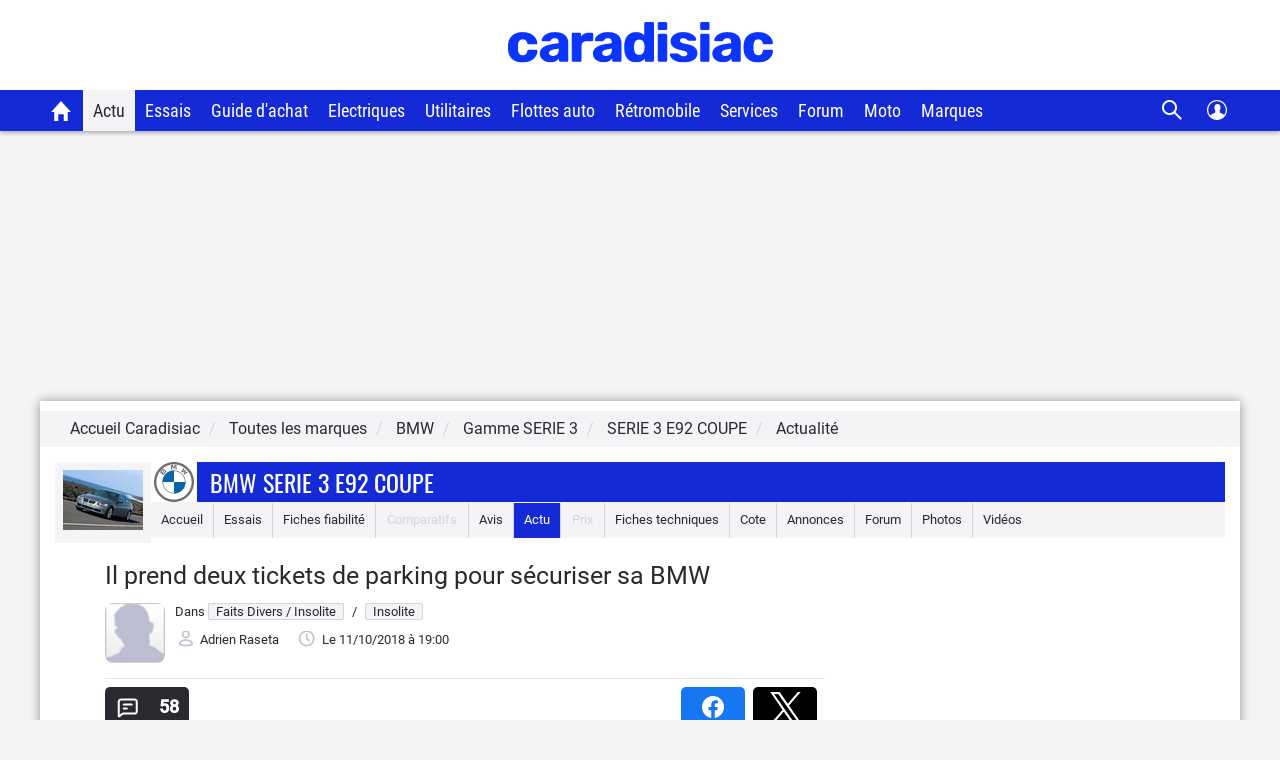

--- FILE ---
content_type: application/javascript
request_url: https://static.caradisiac.com/javascript/owl.carousel.221.min.js?v=fda17a4f6bb8f1721e14dd8f7085bd7a
body_size: 10496
content:
!function(t,e,i,s){function n(e,i){this.settings=null,this.options=t.extend({},n.Defaults,i),this.$element=t(e),this._handlers={},this._plugins={},this._supress={},this._current=null,this._speed=null,this._coordinates=[],this._breakpoint=null,this._width=null,this._items=[],this._clones=[],this._mergers=[],this._widths=[],this._invalidated={},this._pipe=[],this._drag={time:null,target:null,pointer:null,stage:{start:null,current:null},direction:null},this._states={current:{},tags:{initializing:["busy"],animating:["busy"],dragging:["interacting"]}},t.each(["onResize","onThrottledResize"],t.proxy((function(e,i){this._handlers[i]=t.proxy(this[i],this)}),this)),t.each(n.Plugins,t.proxy((function(t,e){this._plugins[t.charAt(0).toLowerCase()+t.slice(1)]=new e(this)}),this)),t.each(n.Workers,t.proxy((function(e,i){this._pipe.push({filter:i.filter,run:t.proxy(i.run,this)})}),this)),this.setup(),this.initialize()}n.Defaults={items:3,loop:!1,center:!1,rewind:!1,mouseDrag:!0,touchDrag:!0,pullDrag:!0,freeDrag:!1,margin:0,stagePadding:0,merge:!1,mergeFit:!0,autoWidth:!1,startPosition:0,rtl:!1,smartSpeed:250,fluidSpeed:!1,dragEndSpeed:!1,responsive:{},responsiveRefreshRate:200,responsiveBaseElement:e,fallbackEasing:"swing",info:!1,nestedItemSelector:!1,itemElement:"div",stageElement:"div",refreshClass:"owl-refresh",loadedClass:"owl-loaded",loadingClass:"owl-loading",rtlClass:"owl-rtl",responsiveClass:"owl-responsive",dragClass:"owl-drag",itemClass:"owl-item",stageClass:"owl-stage",stageOuterClass:"owl-stage-outer",grabClass:"owl-grab"},n.Width={Default:"default",Inner:"inner",Outer:"outer"},n.Type={Event:"event",State:"state"},n.Plugins={},n.Workers=[{filter:["width","settings"],run:function(){this._width=this.$element.width()}},{filter:["width","items","settings"],run:function(t){t.current=this._items&&this._items[this.relative(this._current)]}},{filter:["items","settings"],run:function(){this.$stage.children(".cloned").remove()}},{filter:["width","items","settings"],run:function(t){var e=this.settings.margin||"",i=!this.settings.autoWidth,s=this.settings.rtl,n={width:"auto","margin-left":s?e:"","margin-right":s?"":e};!i&&this.$stage.children().css(n),t.css=n}},{filter:["width","items","settings"],run:function(t){var e=(this.width()/this.settings.items).toFixed(3)-this.settings.margin,i=null,s=this._items.length,n=!this.settings.autoWidth,o=[];for(t.items={merge:!1,width:e};s--;)i=this._mergers[s],i=this.settings.mergeFit&&Math.min(i,this.settings.items)||i,t.items.merge=i>1||t.items.merge,o[s]=n?e*i:this._items[s].width();this._widths=o}},{filter:["items","settings"],run:function(){var e=[],i=this._items,s=this.settings,n=Math.max(2*s.items,4),o=2*Math.ceil(i.length/2),r=s.loop&&i.length?s.rewind?n:Math.max(n,o):0,a="",h="";for(r/=2;r--;)e.push(this.normalize(e.length/2,!0)),a+=i[e[e.length-1]][0].outerHTML,e.push(this.normalize(i.length-1-(e.length-1)/2,!0)),h=i[e[e.length-1]][0].outerHTML+h;this._clones=e,t(a).addClass("cloned").appendTo(this.$stage),t(h).addClass("cloned").prependTo(this.$stage)}},{filter:["width","items","settings"],run:function(){for(var t=this.settings.rtl?1:-1,e=this._clones.length+this._items.length,i=-1,s=0,n=0,o=[];++i<e;)s=o[i-1]||0,n=this._widths[this.relative(i)]+this.settings.margin,o.push(s+n*t);this._coordinates=o}},{filter:["width","items","settings"],run:function(){var t=this.settings.stagePadding,e=this._coordinates,i={width:Math.ceil(Math.abs(e[e.length-1]))+2*t,"padding-left":t||"","padding-right":t||""};this.$stage.css(i)}},{filter:["width","items","settings"],run:function(t){var e=this._coordinates.length,i=!this.settings.autoWidth,s=this.$stage.children();if(i&&t.items.merge)for(;e--;)t.css.width=this._widths[this.relative(e)],s.eq(e).css(t.css);else i&&(t.css.width=t.items.width,s.css(t.css))}},{filter:["items"],run:function(){this._coordinates.length<1&&this.$stage.removeAttr("style")}},{filter:["width","items","settings"],run:function(t){t.current=t.current?this.$stage.children().index(t.current):0,t.current=Math.max(this.minimum(),Math.min(this.maximum(),t.current)),this.reset(t.current)}},{filter:["position"],run:function(){this.animate(this.coordinates(this._current))}},{filter:["width","position","items","settings"],run:function(){var t,e,i,s,n=this.settings.rtl?1:-1,o=2*this.settings.stagePadding,r=this.coordinates(this.current())+o,a=r+this.width()*n,h=[];for(i=0,s=this._coordinates.length;i<s;i++)t=this._coordinates[i-1]||0,e=Math.abs(this._coordinates[i])+o*n,(this.op(t,"<=",r)&&this.op(t,">",a)||this.op(e,"<",r)&&this.op(e,">",a))&&h.push(i);this.$stage.children(".active").removeClass("active"),this.$stage.children(":eq("+h.join("), :eq(")+")").addClass("active"),this.settings.center&&(this.$stage.children(".center").removeClass("center"),this.$stage.children().eq(this.current()).addClass("center"))}}],n.prototype.initialize=function(){if(this.enter("initializing"),this.trigger("initialize"),this.$element.toggleClass(this.settings.rtlClass,this.settings.rtl),this.settings.autoWidth&&!this.is("pre-loading")){var e,i,n;e=this.$element.find("img"),i=this.settings.nestedItemSelector?"."+this.settings.nestedItemSelector:s,n=this.$element.children(i).width(),e.length&&n<=0&&this.preloadAutoWidthImages(e)}this.$element.addClass(this.options.loadingClass),this.$stage=t("<"+this.settings.stageElement+' class="'+this.settings.stageClass+'"/>').wrap('<div class="'+this.settings.stageOuterClass+'"/>'),this.$element.append(this.$stage.parent()),this.replace(this.$element.children().not(this.$stage.parent())),this.$element.is(":visible")?this.refresh():this.invalidate("width"),this.$element.removeClass(this.options.loadingClass).addClass(this.options.loadedClass),this.registerEventHandlers(),this.leave("initializing"),this.trigger("initialized")},n.prototype.setup=function(){var e=this.viewport(),i=this.options.responsive,s=-1,n=null;i?(t.each(i,(function(t){t<=e&&t>s&&(s=Number(t))})),n=t.extend({},this.options,i[s]),"function"==typeof n.stagePadding&&(n.stagePadding=n.stagePadding()),delete n.responsive,n.responsiveClass&&this.$element.attr("class",this.$element.attr("class").replace(new RegExp("("+this.options.responsiveClass+"-)\\S+\\s","g"),"$1"+s))):n=t.extend({},this.options),this.trigger("change",{property:{name:"settings",value:n}}),this._breakpoint=s,this.settings=n,this.invalidate("settings"),this.trigger("changed",{property:{name:"settings",value:this.settings}})},n.prototype.optionsLogic=function(){this.settings.autoWidth&&(this.settings.stagePadding=!1,this.settings.merge=!1)},n.prototype.prepare=function(e){var i=this.trigger("prepare",{content:e});return i.data||(i.data=t("<"+this.settings.itemElement+"/>").addClass(this.options.itemClass).append(e)),this.trigger("prepared",{content:i.data}),i.data},n.prototype.update=function(){for(var e=0,i=this._pipe.length,s=t.proxy((function(t){return this[t]}),this._invalidated),n={};e<i;)(this._invalidated.all||t.grep(this._pipe[e].filter,s).length>0)&&this._pipe[e].run(n),e++;this._invalidated={},!this.is("valid")&&this.enter("valid")},n.prototype.width=function(t){switch(t=t||n.Width.Default){case n.Width.Inner:case n.Width.Outer:return this._width;default:return this._width-2*this.settings.stagePadding+this.settings.margin}},n.prototype.refresh=function(){this.enter("refreshing"),this.trigger("refresh"),this.setup(),this.optionsLogic(),this.$element.addClass(this.options.refreshClass),this.update(),this.$element.removeClass(this.options.refreshClass),this.leave("refreshing"),this.trigger("refreshed")},n.prototype.onThrottledResize=function(){e.clearTimeout(this.resizeTimer),this.resizeTimer=e.setTimeout(this._handlers.onResize,this.settings.responsiveRefreshRate)},n.prototype.onResize=function(){return!!this._items.length&&this._width!==this.$element.width()&&!!this.$element.is(":visible")&&(this.enter("resizing"),this.trigger("resize").isDefaultPrevented()?(this.leave("resizing"),!1):(this.invalidate("width"),this.refresh(),this.leave("resizing"),void this.trigger("resized")))},n.prototype.registerEventHandlers=function(){t.support.owltransition&&this.$stage.on(t.support.owltransition.end+".owl.core",t.proxy(this.onTransitionEnd,this)),!1!==this.settings.responsive&&this.on(e,"resize",this._handlers.onThrottledResize),this.settings.mouseDrag&&(this.$element.addClass(this.options.dragClass),this.$stage.on("mousedown.owl.core",t.proxy(this.onDragStart,this)),this.$stage.on("dragstart.owl.core selectstart.owl.core",(function(){return!1}))),this.settings.touchDrag&&(this.$stage.on("touchstart.owl.core",t.proxy(this.onDragStart,this)),this.$stage.on("touchcancel.owl.core",t.proxy(this.onDragEnd,this)))},n.prototype.onDragStart=function(e){var s=null;3!==e.which&&(t.support.transform?(s=this.$stage.css("transform").replace(/.*\(|\)| /g,"").split(","),s={x:s[16===s.length?12:4],y:s[16===s.length?13:5]}):(s=this.$stage.position(),s={x:this.settings.rtl?s.left+this.$stage.width()-this.width()+this.settings.margin:s.left,y:s.top}),this.is("animating")&&(t.support.transform?this.animate(s.x):this.$stage.stop(),this.invalidate("position")),this.$element.toggleClass(this.options.grabClass,"mousedown"===e.type),this.speed(0),this._drag.time=(new Date).getTime(),this._drag.target=t(e.target),this._drag.stage.start=s,this._drag.stage.current=s,this._drag.pointer=this.pointer(e),t(i).on("mouseup.owl.core touchend.owl.core",t.proxy(this.onDragEnd,this)),t(i).one("mousemove.owl.core touchmove.owl.core",t.proxy((function(e){var s=this.difference(this._drag.pointer,this.pointer(e));t(i).on("mousemove.owl.core touchmove.owl.core",t.proxy(this.onDragMove,this)),Math.abs(s.x)<Math.abs(s.y)&&this.is("valid")||(e.preventDefault(),this.enter("dragging"),this.trigger("drag"))}),this)))},n.prototype.onDragMove=function(t){var e=null,i=null,s=null,n=this.difference(this._drag.pointer,this.pointer(t)),o=this.difference(this._drag.stage.start,n);this.is("dragging")&&(t.preventDefault(),this.settings.loop?(e=this.coordinates(this.minimum()),i=this.coordinates(this.maximum()+1)-e,o.x=((o.x-e)%i+i)%i+e):(e=this.settings.rtl?this.coordinates(this.maximum()):this.coordinates(this.minimum()),i=this.settings.rtl?this.coordinates(this.minimum()):this.coordinates(this.maximum()),s=this.settings.pullDrag?-1*n.x/5:0,o.x=Math.max(Math.min(o.x,e+s),i+s)),this._drag.stage.current=o,this.animate(o.x))},n.prototype.onDragEnd=function(e){var s=this.difference(this._drag.pointer,this.pointer(e)),n=this._drag.stage.current,o=s.x>0^this.settings.rtl?"left":"right";t(i).off(".owl.core"),this.$element.removeClass(this.options.grabClass),(0!==s.x&&this.is("dragging")||!this.is("valid"))&&(this.speed(this.settings.dragEndSpeed||this.settings.smartSpeed),this.current(this.closest(n.x,0!==s.x?o:this._drag.direction)),this.invalidate("position"),this.update(),this._drag.direction=o,(Math.abs(s.x)>3||(new Date).getTime()-this._drag.time>300)&&this._drag.target.one("click.owl.core",(function(){return!1}))),this.is("dragging")&&(this.leave("dragging"),this.trigger("dragged"))},n.prototype.closest=function(e,i){var s=-1,n=this.width(),o=this.coordinates();return this.settings.freeDrag||t.each(o,t.proxy((function(t,r){return"left"===i&&e>r-30&&e<r+30?s=t:"right"===i&&e>r-n-30&&e<r-n+30?s=t+1:this.op(e,"<",r)&&this.op(e,">",o[t+1]||r-n)&&(s="left"===i?t+1:t),-1===s}),this)),this.settings.loop||(this.op(e,">",o[this.minimum()])?s=e=this.minimum():this.op(e,"<",o[this.maximum()])&&(s=e=this.maximum())),s},n.prototype.animate=function(e){var i=this.speed()>0;this.is("animating")&&this.onTransitionEnd(),i&&(this.enter("animating"),this.trigger("translate")),t.support.transform3d&&t.support.owltransition?this.$stage.css({transform:"translate3d("+e+"px,0px,0px)",transition:this.speed()/1e3+"s"}):i?this.$stage.animate({left:e+"px"},this.speed(),this.settings.fallbackEasing,t.proxy(this.onTransitionEnd,this)):this.$stage.css({left:e+"px"})},n.prototype.is=function(t){return this._states.current[t]&&this._states.current[t]>0},n.prototype.current=function(t){if(t===s)return this._current;if(0===this._items.length)return s;if(t=this.normalize(t),this._current!==t){var e=this.trigger("change",{property:{name:"position",value:t}});e.data!==s&&(t=this.normalize(e.data)),this._current=t,this.invalidate("position"),this.trigger("changed",{property:{name:"position",value:this._current}})}return this._current},n.prototype.invalidate=function(e){return"string"===t.type(e)&&(this._invalidated[e]=!0,this.is("valid")&&this.leave("valid")),t.map(this._invalidated,(function(t,e){return e}))},n.prototype.reset=function(t){(t=this.normalize(t))!==s&&(this._speed=0,this._current=t,this.suppress(["translate","translated"]),this.animate(this.coordinates(t)),this.release(["translate","translated"]))},n.prototype.normalize=function(t,e){var i=this._items.length,n=e?0:this._clones.length;return!this.isNumeric(t)||i<1?t=s:(t<0||t>=i+n)&&(t=((t-n/2)%i+i)%i+n/2),t},n.prototype.relative=function(t){return t-=this._clones.length/2,this.normalize(t,!0)},n.prototype.maximum=function(t){var e,i,s,n=this.settings,o=this._coordinates.length;if(n.loop)o=this._clones.length/2+this._items.length-1;else if(n.autoWidth||n.merge){for(e=this._items.length,i=this._items[--e].width(),s=this.$element.width();e--&&!((i+=this._items[e].width()+this.settings.margin)>s););o=e+1}else o=n.center?this._items.length-1:this._items.length-n.items;return t&&(o-=this._clones.length/2),Math.max(o,0)},n.prototype.minimum=function(t){return t?0:this._clones.length/2},n.prototype.items=function(t){return t===s?this._items.slice():(t=this.normalize(t,!0),this._items[t])},n.prototype.mergers=function(t){return t===s?this._mergers.slice():(t=this.normalize(t,!0),this._mergers[t])},n.prototype.clones=function(e){var i=this._clones.length/2,n=i+this._items.length,o=function(t){return t%2==0?n+t/2:i-(t+1)/2};return e===s?t.map(this._clones,(function(t,e){return o(e)})):t.map(this._clones,(function(t,i){return t===e?o(i):null}))},n.prototype.speed=function(t){return t!==s&&(this._speed=t),this._speed},n.prototype.coordinates=function(e){var i,n=1,o=e-1;return e===s?t.map(this._coordinates,t.proxy((function(t,e){return this.coordinates(e)}),this)):(this.settings.center?(this.settings.rtl&&(n=-1,o=e+1),i=this._coordinates[e],i+=(this.width()-i+(this._coordinates[o]||0))/2*n):i=this._coordinates[o]||0,i=Math.ceil(i))},n.prototype.duration=function(t,e,i){return 0===i?0:Math.min(Math.max(Math.abs(e-t),1),6)*Math.abs(i||this.settings.smartSpeed)},n.prototype.to=function(t,e){var i=this.current(),s=null,n=t-this.relative(i),o=(n>0)-(n<0),r=this._items.length,a=this.minimum(),h=this.maximum();this.settings.loop?(!this.settings.rewind&&Math.abs(n)>r/2&&(n+=-1*o*r),t=i+n,(s=((t-a)%r+r)%r+a)!==t&&s-n<=h&&s-n>0&&(i=s-n,t=s,this.reset(i))):this.settings.rewind?(h+=1,t=(t%h+h)%h):t=Math.max(a,Math.min(h,t)),this.speed(this.duration(i,t,e)),this.current(t),this.$element.is(":visible")&&this.update()},n.prototype.next=function(t){t=t||!1,this.to(this.relative(this.current())+1,t)},n.prototype.prev=function(t){t=t||!1,this.to(this.relative(this.current())-1,t)},n.prototype.onTransitionEnd=function(t){if(t!==s&&(t.stopPropagation(),(t.target||t.srcElement||t.originalTarget)!==this.$stage.get(0)))return!1;this.leave("animating"),this.trigger("translated")},n.prototype.viewport=function(){var s;return this.options.responsiveBaseElement!==e?s=t(this.options.responsiveBaseElement).width():e.innerWidth?s=e.innerWidth:i.documentElement&&i.documentElement.clientWidth?s=i.documentElement.clientWidth:console.warn("Can not detect viewport width."),s},n.prototype.replace=function(e){this.$stage.empty(),this._items=[],e&&(e=e instanceof jQuery?e:t(e)),this.settings.nestedItemSelector&&(e=e.find("."+this.settings.nestedItemSelector)),e.filter((function(){return 1===this.nodeType})).each(t.proxy((function(t,e){e=this.prepare(e),this.$stage.append(e),this._items.push(e),this._mergers.push(1*e.find("[data-merge]").addBack("[data-merge]").attr("data-merge")||1)}),this)),this.reset(this.isNumeric(this.settings.startPosition)?this.settings.startPosition:0),this.invalidate("items")},n.prototype.add=function(e,i){var n=this.relative(this._current);i=i===s?this._items.length:this.normalize(i,!0),e=e instanceof jQuery?e:t(e),this.trigger("add",{content:e,position:i}),e=this.prepare(e),0===this._items.length||i===this._items.length?(0===this._items.length&&this.$stage.append(e),0!==this._items.length&&this._items[i-1].after(e),this._items.push(e),this._mergers.push(1*e.find("[data-merge]").addBack("[data-merge]").attr("data-merge")||1)):(this._items[i].before(e),this._items.splice(i,0,e),this._mergers.splice(i,0,1*e.find("[data-merge]").addBack("[data-merge]").attr("data-merge")||1)),this._items[n]&&this.reset(this._items[n].index()),this.invalidate("items"),this.trigger("added",{content:e,position:i})},n.prototype.remove=function(t){(t=this.normalize(t,!0))!==s&&(this.trigger("remove",{content:this._items[t],position:t}),this._items[t].remove(),this._items.splice(t,1),this._mergers.splice(t,1),this.invalidate("items"),this.trigger("removed",{content:null,position:t}))},n.prototype.preloadAutoWidthImages=function(e){e.each(t.proxy((function(e,i){this.enter("pre-loading"),i=t(i),t(new Image).one("load",t.proxy((function(t){i.attr("src",t.target.src),i.css("opacity",1),this.leave("pre-loading"),!this.is("pre-loading")&&!this.is("initializing")&&this.refresh()}),this)).attr("src",i.attr("src")||i.attr("data-src")||i.attr("data-src-retina"))}),this))},n.prototype.destroy=function(){this.$element.off(".owl.core"),this.$stage.off(".owl.core"),t(i).off(".owl.core"),!1!==this.settings.responsive&&(e.clearTimeout(this.resizeTimer),this.off(e,"resize",this._handlers.onThrottledResize));for(var s in this._plugins)this._plugins[s].destroy();this.$stage.children(".cloned").remove(),this.$stage.unwrap(),this.$stage.children().contents().unwrap(),this.$stage.children().unwrap(),this.$element.removeClass(this.options.refreshClass).removeClass(this.options.loadingClass).removeClass(this.options.loadedClass).removeClass(this.options.rtlClass).removeClass(this.options.dragClass).removeClass(this.options.grabClass).attr("class",this.$element.attr("class").replace(new RegExp(this.options.responsiveClass+"-\\S+\\s","g"),"")).removeData("owl.carousel")},n.prototype.op=function(t,e,i){var s=this.settings.rtl;switch(e){case"<":return s?t>i:t<i;case">":return s?t<i:t>i;case">=":return s?t<=i:t>=i;case"<=":return s?t>=i:t<=i}},n.prototype.on=function(t,e,i,s){t.addEventListener?t.addEventListener(e,i,s):t.attachEvent&&t.attachEvent("on"+e,i)},n.prototype.off=function(t,e,i,s){t.removeEventListener?t.removeEventListener(e,i,s):t.detachEvent&&t.detachEvent("on"+e,i)},n.prototype.trigger=function(e,i,s,o,r){var a={item:{count:this._items.length,index:this.current()}},h=t.camelCase(t.grep(["on",e,s],(function(t){return t})).join("-").toLowerCase()),l=t.Event([e,"owl",s||"carousel"].join(".").toLowerCase(),t.extend({relatedTarget:this},a,i));return this._supress[e]||(t.each(this._plugins,(function(t,e){e.onTrigger&&e.onTrigger(l)})),this.register({type:n.Type.Event,name:e}),this.$element.trigger(l),this.settings&&"function"==typeof this.settings[h]&&this.settings[h].call(this,l)),l},n.prototype.enter=function(e){t.each([e].concat(this._states.tags[e]||[]),t.proxy((function(t,e){this._states.current[e]===s&&(this._states.current[e]=0),this._states.current[e]++}),this))},n.prototype.leave=function(e){t.each([e].concat(this._states.tags[e]||[]),t.proxy((function(t,e){this._states.current[e]--}),this))},n.prototype.register=function(e){if(e.type===n.Type.Event){if(t.event.special[e.name]||(t.event.special[e.name]={}),!t.event.special[e.name].owl){var i=t.event.special[e.name]._default;t.event.special[e.name]._default=function(t){return!i||!i.apply||t.namespace&&-1!==t.namespace.indexOf("owl")?t.namespace&&t.namespace.indexOf("owl")>-1:i.apply(this,arguments)},t.event.special[e.name].owl=!0}}else e.type===n.Type.State&&(this._states.tags[e.name]?this._states.tags[e.name]=this._states.tags[e.name].concat(e.tags):this._states.tags[e.name]=e.tags,this._states.tags[e.name]=t.grep(this._states.tags[e.name],t.proxy((function(i,s){return t.inArray(i,this._states.tags[e.name])===s}),this)))},n.prototype.suppress=function(e){t.each(e,t.proxy((function(t,e){this._supress[e]=!0}),this))},n.prototype.release=function(e){t.each(e,t.proxy((function(t,e){delete this._supress[e]}),this))},n.prototype.pointer=function(t){var i={x:null,y:null};return t=t.originalEvent||t||e.event,t=t.touches&&t.touches.length?t.touches[0]:t.changedTouches&&t.changedTouches.length?t.changedTouches[0]:t,t.pageX?(i.x=t.pageX,i.y=t.pageY):(i.x=t.clientX,i.y=t.clientY),i},n.prototype.isNumeric=function(t){return!isNaN(parseFloat(t))},n.prototype.difference=function(t,e){return{x:t.x-e.x,y:t.y-e.y}},t.fn.owlCarousel=function(e){var i=Array.prototype.slice.call(arguments,1);return this.each((function(){var s=t(this),o=s.data("owl.carousel");o||(o=new n(this,"object"==typeof e&&e),s.data("owl.carousel",o),t.each(["next","prev","to","destroy","refresh","replace","add","remove"],(function(e,i){o.register({type:n.Type.Event,name:i}),o.$element.on(i+".owl.carousel.core",t.proxy((function(t){t.namespace&&t.relatedTarget!==this&&(this.suppress([i]),o[i].apply(this,[].slice.call(arguments,1)),this.release([i]))}),o))}))),"string"==typeof e&&"_"!==e.charAt(0)&&o[e].apply(o,i)}))},t.fn.owlCarousel.Constructor=n}(window.Zepto||window.jQuery,window,document),function(t,e,i,s){var n=function(e){this._core=e,this._interval=null,this._visible=null,this._handlers={"initialized.owl.carousel":t.proxy((function(t){t.namespace&&this._core.settings.autoRefresh&&this.watch()}),this)},this._core.options=t.extend({},n.Defaults,this._core.options),this._core.$element.on(this._handlers)};n.Defaults={autoRefresh:!0,autoRefreshInterval:500},n.prototype.watch=function(){this._interval||(this._visible=this._core.$element.is(":visible"),this._interval=e.setInterval(t.proxy(this.refresh,this),this._core.settings.autoRefreshInterval))},n.prototype.refresh=function(){this._core.$element.is(":visible")!==this._visible&&(this._visible=!this._visible,this._core.$element.toggleClass("owl-hidden",!this._visible),this._visible&&this._core.invalidate("width")&&this._core.refresh())},n.prototype.destroy=function(){var t,i;e.clearInterval(this._interval);for(t in this._handlers)this._core.$element.off(t,this._handlers[t]);for(i in Object.getOwnPropertyNames(this))"function"!=typeof this[i]&&(this[i]=null)},t.fn.owlCarousel.Constructor.Plugins.AutoRefresh=n}(window.Zepto||window.jQuery,window,document),function(t,e,i,s){var n=function(e){this._core=e,this._loaded=[],this._handlers={"initialized.owl.carousel change.owl.carousel resized.owl.carousel":t.proxy((function(e){if(e.namespace&&this._core.settings&&this._core.settings.lazyLoad&&(e.property&&"position"==e.property.name||"initialized"==e.type))for(var i=this._core.settings,s=i.center&&Math.ceil(i.items/2)||i.items,n=i.center&&-1*s||0,o=(e.property&&void 0!==e.property.value?e.property.value:this._core.current())+n,r=this._core.clones().length,a=t.proxy((function(t,e){this.load(e)}),this);n++<s;)this.load(r/2+this._core.relative(o)),r&&t.each(this._core.clones(this._core.relative(o)),a),o++}),this)},this._core.options=t.extend({},n.Defaults,this._core.options),this._core.$element.on(this._handlers)};n.Defaults={lazyLoad:!1},n.prototype.load=function(i){var s=this._core.$stage.children().eq(i),n=s&&s.find(".owl-lazy");!n||t.inArray(s.get(0),this._loaded)>-1||(n.each(t.proxy((function(i,s){var n,o=t(s),r=e.devicePixelRatio>1&&o.attr("data-src-retina")||o.attr("data-src");this._core.trigger("load",{element:o,url:r},"lazy"),o.is("img")?o.one("load.owl.lazy",t.proxy((function(){o.css("opacity",1),this._core.trigger("loaded",{element:o,url:r},"lazy")}),this)).attr("src",r):(n=new Image,n.onload=t.proxy((function(){o.css({"background-image":'url("'+r+'")',opacity:"1"}),this._core.trigger("loaded",{element:o,url:r},"lazy")}),this),n.src=r)}),this)),this._loaded.push(s.get(0)))},n.prototype.destroy=function(){var t,e;for(t in this.handlers)this._core.$element.off(t,this.handlers[t]);for(e in Object.getOwnPropertyNames(this))"function"!=typeof this[e]&&(this[e]=null)},t.fn.owlCarousel.Constructor.Plugins.Lazy=n}(window.Zepto||window.jQuery,window,document),function(t,e,i,s){var n=function(e){this._core=e,this._handlers={"initialized.owl.carousel refreshed.owl.carousel":t.proxy((function(t){t.namespace&&this._core.settings.autoHeight&&this.update()}),this),"changed.owl.carousel":t.proxy((function(t){t.namespace&&this._core.settings.autoHeight&&"position"==t.property.name&&this.update()}),this),"loaded.owl.lazy":t.proxy((function(t){t.namespace&&this._core.settings.autoHeight&&t.element.closest("."+this._core.settings.itemClass).index()===this._core.current()&&this.update()}),this)},this._core.options=t.extend({},n.Defaults,this._core.options),this._core.$element.on(this._handlers)};n.Defaults={autoHeight:!1,autoHeightClass:"owl-height"},n.prototype.update=function(){var e=this._core._current,i=e+this._core.settings.items,s=this._core.$stage.children().toArray().slice(e,i),n=[],o=0;t.each(s,(function(e,i){n.push(t(i).height())})),o=Math.max.apply(null,n),this._core.$stage.parent().height(o).addClass(this._core.settings.autoHeightClass)},n.prototype.destroy=function(){var t,e;for(t in this._handlers)this._core.$element.off(t,this._handlers[t]);for(e in Object.getOwnPropertyNames(this))"function"!=typeof this[e]&&(this[e]=null)},t.fn.owlCarousel.Constructor.Plugins.AutoHeight=n}(window.Zepto||window.jQuery,window,document),function(t,e,i,s){var n=function(e){this._core=e,this._videos={},this._playing=null,this._handlers={"initialized.owl.carousel":t.proxy((function(t){t.namespace&&this._core.register({type:"state",name:"playing",tags:["interacting"]})}),this),"resize.owl.carousel":t.proxy((function(t){t.namespace&&this._core.settings.video&&this.isInFullScreen()&&t.preventDefault()}),this),"refreshed.owl.carousel":t.proxy((function(t){t.namespace&&this._core.is("resizing")&&this._core.$stage.find(".cloned .owl-video-frame").remove()}),this),"changed.owl.carousel":t.proxy((function(t){t.namespace&&"position"===t.property.name&&this._playing&&this.stop()}),this),"prepared.owl.carousel":t.proxy((function(e){if(e.namespace){var i=t(e.content).find(".owl-video");i.length&&(i.css("display","none"),this.fetch(i,t(e.content)))}}),this)},this._core.options=t.extend({},n.Defaults,this._core.options),this._core.$element.on(this._handlers),this._core.$element.on("click.owl.video",".owl-video-play-icon",t.proxy((function(t){this.play(t)}),this))};n.Defaults={video:!1,videoHeight:!1,videoWidth:!1},n.prototype.fetch=function(t,e){var i=function(){return t.attr("data-vimeo-id")?"vimeo":t.attr("data-vzaar-id")?"vzaar":"youtube"}(),s=t.attr("data-vimeo-id")||t.attr("data-youtube-id")||t.attr("data-vzaar-id"),n=t.attr("data-width")||this._core.settings.videoWidth,o=t.attr("data-height")||this._core.settings.videoHeight,r=t.attr("href");if(!r)throw new Error("Missing video URL.");if(s=r.match(/(http:|https:|)\/\/(player.|www.|app.)?(vimeo\.com|youtu(be\.com|\.be|be\.googleapis\.com)|vzaar\.com)\/(video\/|videos\/|embed\/|channels\/.+\/|groups\/.+\/|watch\?v=|v\/)?([A-Za-z0-9._%-]*)(\&\S+)?/),s[3].indexOf("youtu")>-1)i="youtube";else if(s[3].indexOf("vimeo")>-1)i="vimeo";else{if(!(s[3].indexOf("vzaar")>-1))throw new Error("Video URL not supported.");i="vzaar"}s=s[6],this._videos[r]={type:i,id:s,width:n,height:o},e.attr("data-video",r),this.thumbnail(t,this._videos[r])},n.prototype.thumbnail=function(e,i){var s,n,o,r=i.width&&i.height?'style="width:'+i.width+"px;height:"+i.height+'px;"':"",a=e.find("img"),h="src",l="",c=this._core.settings,p=function(t){n='<div class="owl-video-play-icon"></div>',s=c.lazyLoad?'<div class="owl-video-tn '+l+'" '+h+'="'+t+'"></div>':'<div class="owl-video-tn" style="opacity:1;background-image:url('+t+')"></div>',e.after(s),e.after(n)};if(e.wrap('<div class="owl-video-wrapper"'+r+"></div>"),this._core.settings.lazyLoad&&(h="data-src",l="owl-lazy"),a.length)return p(a.attr(h)),a.remove(),!1;"youtube"===i.type?(o="//img.youtube.com/vi/"+i.id+"/hqdefault.jpg",p(o)):"vimeo"===i.type?t.ajax({type:"GET",url:"//vimeo.com/api/v2/video/"+i.id+".json",jsonp:"callback",dataType:"jsonp",success:function(t){o=t[0].thumbnail_large,p(o)}}):"vzaar"===i.type&&t.ajax({type:"GET",url:"//vzaar.com/api/videos/"+i.id+".json",jsonp:"callback",dataType:"jsonp",success:function(t){o=t.framegrab_url,p(o)}})},n.prototype.stop=function(){this._core.trigger("stop",null,"video"),this._playing.find(".owl-video-frame").remove(),this._playing.removeClass("owl-video-playing"),this._playing=null,this._core.leave("playing"),this._core.trigger("stopped",null,"video")},n.prototype.play=function(e){var i,s=t(e.target),n=s.closest("."+this._core.settings.itemClass),o=this._videos[n.attr("data-video")],r=o.width||"100%",a=o.height||this._core.$stage.height();this._playing||(this._core.enter("playing"),this._core.trigger("play",null,"video"),n=this._core.items(this._core.relative(n.index())),this._core.reset(n.index()),"youtube"===o.type?i='<iframe width="'+r+'" height="'+a+'" src="//www.youtube.com/embed/'+o.id+"?autoplay=1&rel=0&v="+o.id+'" frameborder="0" allowfullscreen></iframe>':"vimeo"===o.type?i='<iframe src="//player.vimeo.com/video/'+o.id+'?autoplay=1" width="'+r+'" height="'+a+'" frameborder="0" webkitallowfullscreen mozallowfullscreen allowfullscreen></iframe>':"vzaar"===o.type&&(i='<iframe frameborder="0"height="'+a+'"width="'+r+'" allowfullscreen mozallowfullscreen webkitAllowFullScreen src="//view.vzaar.com/'+o.id+'/player?autoplay=true"></iframe>'),t('<div class="owl-video-frame">'+i+"</div>").insertAfter(n.find(".owl-video")),this._playing=n.addClass("owl-video-playing"))},n.prototype.isInFullScreen=function(){var e=i.fullscreenElement||i.mozFullScreenElement||i.webkitFullscreenElement;return e&&t(e).parent().hasClass("owl-video-frame")},n.prototype.destroy=function(){var t,e;this._core.$element.off("click.owl.video");for(t in this._handlers)this._core.$element.off(t,this._handlers[t]);for(e in Object.getOwnPropertyNames(this))"function"!=typeof this[e]&&(this[e]=null)},t.fn.owlCarousel.Constructor.Plugins.Video=n}(window.Zepto||window.jQuery,window,document),function(t,e,i,s){var n=function(e){this.core=e,this.core.options=t.extend({},n.Defaults,this.core.options),this.swapping=!0,this.previous=s,this.next=s,this.handlers={"change.owl.carousel":t.proxy((function(t){t.namespace&&"position"==t.property.name&&(this.previous=this.core.current(),this.next=t.property.value)}),this),"drag.owl.carousel dragged.owl.carousel translated.owl.carousel":t.proxy((function(t){t.namespace&&(this.swapping="translated"==t.type)}),this),"translate.owl.carousel":t.proxy((function(t){t.namespace&&this.swapping&&(this.core.options.animateOut||this.core.options.animateIn)&&this.swap()}),this)},this.core.$element.on(this.handlers)};n.Defaults={animateOut:!1,animateIn:!1},n.prototype.swap=function(){if(1===this.core.settings.items&&t.support.animation&&t.support.owltransition){this.core.speed(0);var e,i=t.proxy(this.clear,this),s=this.core.$stage.children().eq(this.previous),n=this.core.$stage.children().eq(this.next),o=this.core.settings.animateIn,r=this.core.settings.animateOut;this.core.current()!==this.previous&&(r&&(e=this.core.coordinates(this.previous)-this.core.coordinates(this.next),s.one(t.support.animation.end,i).css({left:e+"px"}).addClass("animated owl-animated-out").addClass(r)),o&&n.one(t.support.animation.end,i).addClass("animated owl-animated-in").addClass(o))}},n.prototype.clear=function(e){t(e.target).css({left:""}).removeClass("animated owl-animated-out owl-animated-in").removeClass(this.core.settings.animateIn).removeClass(this.core.settings.animateOut),this.core.onTransitionEnd()},n.prototype.destroy=function(){var t,e;for(t in this.handlers)this.core.$element.off(t,this.handlers[t]);for(e in Object.getOwnPropertyNames(this))"function"!=typeof this[e]&&(this[e]=null)},t.fn.owlCarousel.Constructor.Plugins.Animate=n}(window.Zepto||window.jQuery,window,document),function(t,e,i,s){var n=function(e){this._core=e,this._timeout=null,this._paused=!1,this._handlers={"changed.owl.carousel":t.proxy((function(t){t.namespace&&"settings"===t.property.name?this._core.settings.autoplay?this.play():this.stop():t.namespace&&"position"===t.property.name&&this._core.settings.autoplay&&this._setAutoPlayInterval()}),this),"initialized.owl.carousel":t.proxy((function(t){t.namespace&&this._core.settings.autoplay&&this.play()}),this),"play.owl.autoplay":t.proxy((function(t,e,i){t.namespace&&this.play(e,i)}),this),"stop.owl.autoplay":t.proxy((function(t){t.namespace&&this.stop()}),this),"mouseover.owl.autoplay":t.proxy((function(){this._core.settings.autoplayHoverPause&&this._core.is("rotating")&&this.pause()}),this),"mouseleave.owl.autoplay":t.proxy((function(){this._core.settings.autoplayHoverPause&&this._core.is("rotating")&&this.play()}),this),"touchstart.owl.core":t.proxy((function(){this._core.settings.autoplayHoverPause&&this._core.is("rotating")&&this.pause()}),this),"touchend.owl.core":t.proxy((function(){this._core.settings.autoplayHoverPause&&this.play()}),this)},this._core.$element.on(this._handlers),this._core.options=t.extend({},n.Defaults,this._core.options)};n.Defaults={autoplay:!1,autoplayTimeout:5e3,autoplayHoverPause:!1,autoplaySpeed:!1},n.prototype.play=function(t,e){this._paused=!1,this._core.is("rotating")||(this._core.enter("rotating"),this._setAutoPlayInterval())},n.prototype._getNextTimeout=function(s,n){return this._timeout&&e.clearTimeout(this._timeout),e.setTimeout(t.proxy((function(){this._paused||this._core.is("busy")||this._core.is("interacting")||i.hidden||this._core.next(n||this._core.settings.autoplaySpeed)}),this),s||this._core.settings.autoplayTimeout)},n.prototype._setAutoPlayInterval=function(){this._timeout=this._getNextTimeout()},n.prototype.stop=function(){this._core.is("rotating")&&(e.clearTimeout(this._timeout),this._core.leave("rotating"))},n.prototype.pause=function(){this._core.is("rotating")&&(this._paused=!0)},n.prototype.destroy=function(){var t,e;this.stop();for(t in this._handlers)this._core.$element.off(t,this._handlers[t]);for(e in Object.getOwnPropertyNames(this))"function"!=typeof this[e]&&(this[e]=null)},t.fn.owlCarousel.Constructor.Plugins.autoplay=n}(window.Zepto||window.jQuery,window,document),function(t,e,i,s){"use strict";var n=function(e){this._core=e,this._initialized=!1,this._pages=[],this._controls={},this._templates=[],this.$element=this._core.$element,this._overrides={next:this._core.next,prev:this._core.prev,to:this._core.to},this._handlers={"prepared.owl.carousel":t.proxy((function(e){e.namespace&&this._core.settings.dotsData&&this._templates.push('<div class="'+this._core.settings.dotClass+'">'+t(e.content).find("[data-dot]").addBack("[data-dot]").attr("data-dot")+"</div>")}),this),"added.owl.carousel":t.proxy((function(t){t.namespace&&this._core.settings.dotsData&&this._templates.splice(t.position,0,this._templates.pop())}),this),"remove.owl.carousel":t.proxy((function(t){t.namespace&&this._core.settings.dotsData&&this._templates.splice(t.position,1)}),this),"changed.owl.carousel":t.proxy((function(t){t.namespace&&"position"==t.property.name&&this.draw()}),this),"initialized.owl.carousel":t.proxy((function(t){t.namespace&&!this._initialized&&(this._core.trigger("initialize",null,"navigation"),this.initialize(),this.update(),this.draw(),this._initialized=!0,this._core.trigger("initialized",null,"navigation"))}),this),"refreshed.owl.carousel":t.proxy((function(t){t.namespace&&this._initialized&&(this._core.trigger("refresh",null,"navigation"),this.update(),this.draw(),this._core.trigger("refreshed",null,"navigation"))}),this)},this._core.options=t.extend({},n.Defaults,this._core.options),this.$element.on(this._handlers)};n.Defaults={nav:!1,navText:["prev","next"],navSpeed:!1,navElement:"div",navContainer:!1,navContainerClass:"owl-nav",navClass:["owl-prev","owl-next"],slideBy:1,dotClass:"owl-dot",dotsClass:"owl-dots",dots:!0,dotsEach:!1,dotsData:!1,dotsSpeed:!1,dotsContainer:!1},n.prototype.initialize=function(){var e,i=this._core.settings;this._controls.$relative=(i.navContainer?t(i.navContainer):t("<div>").addClass(i.navContainerClass).appendTo(this.$element)).addClass("disabled"),this._controls.$previous=t("<"+i.navElement+">").addClass(i.navClass[0]).html(i.navText[0]).prependTo(this._controls.$relative).on("click",t.proxy((function(t){this.prev(i.navSpeed)}),this)),this._controls.$next=t("<"+i.navElement+">").addClass(i.navClass[1]).html(i.navText[1]).appendTo(this._controls.$relative).on("click",t.proxy((function(t){this.next(i.navSpeed)}),this)),i.dotsData||(this._templates=[t("<div>").addClass(i.dotClass).append(t("<span>")).prop("outerHTML")]),this._controls.$absolute=(i.dotsContainer?t(i.dotsContainer):t("<div>").addClass(i.dotsClass).appendTo(this.$element)).addClass("disabled"),this._controls.$absolute.on("click","div",t.proxy((function(e){var s=t(e.target).parent().is(this._controls.$absolute)?t(e.target).index():t(e.target).parent().index();e.preventDefault(),this.to(s,i.dotsSpeed)}),this));for(e in this._overrides)this._core[e]=t.proxy(this[e],this)},n.prototype.destroy=function(){var t,e,i,s;for(t in this._handlers)this.$element.off(t,this._handlers[t]);for(e in this._controls)this._controls[e].remove();for(s in this.overides)this._core[s]=this._overrides[s];for(i in Object.getOwnPropertyNames(this))"function"!=typeof this[i]&&(this[i]=null)},n.prototype.update=function(){var t,e,i,s=this._core.clones().length/2,n=s+this._core.items().length,o=this._core.maximum(!0),r=this._core.settings,a=r.center||r.autoWidth||r.dotsData?1:r.dotsEach||r.items;if("page"!==r.slideBy&&(r.slideBy=Math.min(r.slideBy,r.items)),r.dots||"page"==r.slideBy)for(this._pages=[],t=s,e=0,i=0;t<n;t++){if(e>=a||0===e){if(this._pages.push({start:Math.min(o,t-s),end:t-s+a-1}),Math.min(o,t-s)===o)break;e=0,++i}e+=this._core.mergers(this._core.relative(t))}},n.prototype.draw=function(){var e,i=this._core.settings,s=this._core.items().length<=i.items,n=this._core.relative(this._core.current()),o=i.loop||i.rewind;this._controls.$relative.toggleClass("disabled",!i.nav||s),i.nav&&(this._controls.$previous.toggleClass("disabled",!o&&n<=this._core.minimum(!0)),this._controls.$next.toggleClass("disabled",!o&&n>=this._core.maximum(!0))),this._controls.$absolute.toggleClass("disabled",!i.dots||s),i.dots&&(e=this._pages.length-this._controls.$absolute.children().length,i.dotsData&&0!==e?this._controls.$absolute.html(this._templates.join("")):e>0?this._controls.$absolute.append(new Array(e+1).join(this._templates[0])):e<0&&this._controls.$absolute.children().slice(e).remove(),this._controls.$absolute.find(".active").removeClass("active"),this._controls.$absolute.children().eq(t.inArray(this.current(),this._pages)).addClass("active"))},n.prototype.onTrigger=function(e){var i=this._core.settings;e.page={index:t.inArray(this.current(),this._pages),count:this._pages.length,size:i&&(i.center||i.autoWidth||i.dotsData?1:i.dotsEach||i.items)}},n.prototype.current=function(){var e=this._core.relative(this._core.current());return t.grep(this._pages,t.proxy((function(t,i){return t.start<=e&&t.end>=e}),this)).pop()},n.prototype.getPosition=function(e){var i,s,n=this._core.settings;return"page"==n.slideBy?(i=t.inArray(this.current(),this._pages),s=this._pages.length,e?++i:--i,i=this._pages[(i%s+s)%s].start):(i=this._core.relative(this._core.current()),s=this._core.items().length,e?i+=n.slideBy:i-=n.slideBy),i},n.prototype.next=function(e){t.proxy(this._overrides.to,this._core)(this.getPosition(!0),e)},n.prototype.prev=function(e){t.proxy(this._overrides.to,this._core)(this.getPosition(!1),e)},n.prototype.to=function(e,i,s){var n;!s&&this._pages.length?(n=this._pages.length,t.proxy(this._overrides.to,this._core)(this._pages[(e%n+n)%n].start,i)):t.proxy(this._overrides.to,this._core)(e,i)},t.fn.owlCarousel.Constructor.Plugins.Navigation=n}(window.Zepto||window.jQuery,window,document),function(t,e,i,s){"use strict";var n=function(i){this._core=i,this._hashes={},this.$element=this._core.$element,this._handlers={"initialized.owl.carousel":t.proxy((function(i){i.namespace&&"URLHash"===this._core.settings.startPosition&&t(e).trigger("hashchange.owl.navigation")}),this),"prepared.owl.carousel":t.proxy((function(e){if(e.namespace){var i=t(e.content).find("[data-hash]").addBack("[data-hash]").attr("data-hash");if(!i)return;this._hashes[i]=e.content}}),this),"changed.owl.carousel":t.proxy((function(i){if(i.namespace&&"position"===i.property.name){var s=this._core.items(this._core.relative(this._core.current())),n=t.map(this._hashes,(function(t,e){return t===s?e:null})).join();if(!n||e.location.hash.slice(1)===n)return;e.location.hash=n}}),this)},this._core.options=t.extend({},n.Defaults,this._core.options),this.$element.on(this._handlers),t(e).on("hashchange.owl.navigation",t.proxy((function(t){var i=e.location.hash.substring(1),s=this._core.$stage.children(),n=this._hashes[i]&&s.index(this._hashes[i]);void 0!==n&&n!==this._core.current()&&this._core.to(this._core.relative(n),!1,!0)}),this))};n.Defaults={URLhashListener:!1},n.prototype.destroy=function(){var i,s;t(e).off("hashchange.owl.navigation");for(i in this._handlers)this._core.$element.off(i,this._handlers[i]);for(s in Object.getOwnPropertyNames(this))"function"!=typeof this[s]&&(this[s]=null)},t.fn.owlCarousel.Constructor.Plugins.Hash=n}(window.Zepto||window.jQuery,window,document),function(t,e,i,s){function n(e,i){var n=!1,o=e.charAt(0).toUpperCase()+e.slice(1);return t.each((e+" "+a.join(o+" ")+o).split(" "),(function(t,e){if(r[e]!==s)return n=!i||e,!1})),n}function o(t){return n(t,!0)}var r=t("<support>").get(0).style,a="Webkit Moz O ms".split(" "),h={transition:{end:{WebkitTransition:"webkitTransitionEnd",MozTransition:"transitionend",OTransition:"oTransitionEnd",transition:"transitionend"}},animation:{end:{WebkitAnimation:"webkitAnimationEnd",MozAnimation:"animationend",OAnimation:"oAnimationEnd",animation:"animationend"}}},l={csstransforms:function(){return!!n("transform")},csstransforms3d:function(){return!!n("perspective")},csstransitions:function(){return!!n("transition")},cssanimations:function(){return!!n("animation")}};l.csstransitions()&&(t.support.owltransition=new String(o("transition")),t.support.owltransition.end=h.transition.end[t.support.owltransition]),l.cssanimations()&&(t.support.animation=new String(o("animation")),t.support.animation.end=h.animation.end[t.support.animation]),l.csstransforms()&&(t.support.transform=new String(o("transform")),t.support.transform3d=l.csstransforms3d())}(window.Zepto||window.jQuery,window,document);

--- FILE ---
content_type: image/svg+xml
request_url: https://images.caradisiac.com/logos-ref/auto/auto--bmw.svg
body_size: 1636
content:
<?xml version="1.0" encoding="UTF-8"?><svg id="Calque_2" xmlns="http://www.w3.org/2000/svg" viewBox="0 0 118 118"><defs><style>.cls-1{fill:#0466ac;}.cls-2{fill:#706f70;}</style></defs><g id="auto"><g id="auto-bmw"><path class="cls-2" d="M59,6.9c28.78,0,52.1,23.33,52.1,52.1s-23.33,52.1-52.1,52.1S6.9,87.78,6.9,59,30.22,6.9,59,6.9Zm0-6.9C26.42,0,0,26.42,0,59s26.42,59,59,59,59-26.42,59-59S91.58,0,59,0Z"/><path class="cls-2" d="M36.34,36.34c-5.8,5.8-9.39,13.81-9.39,22.66,0,8.85,3.59,16.86,9.39,22.66,5.8,5.8,13.81,9.39,22.66,9.39,8.85,0,16.86-3.59,22.66-9.39,5.8-5.8,9.39-13.81,9.39-22.66,0-8.85-3.59-16.86-9.39-22.66-5.8-5.8-13.81-9.39-22.66-9.39-8.85,0-16.86,3.59-22.66,9.39Zm-11.3,22.66c0-18.76,15.21-33.97,33.97-33.97,18.76,0,33.97,15.21,33.97,33.97,0,18.76-15.21,33.97-33.97,33.97-18.76,0-33.97-15.21-33.97-33.97Z"/><path class="cls-1" d="M25.05,59H59.02V25.04h0c-18.76,0-33.97,15.21-33.97,33.97Z"/><path class="cls-1" d="M92.96,58.99H58.99v33.99h0c18.76,0,33.97-15.23,33.97-33.99Z"/><path class="cls-2" d="M32.55,28.93l-5.18,5.75-1.95-1.78,5.18-5.75c.63-.7,1.58-.87,2.12-.38,.54,.49,.46,1.46-.17,2.15Zm-11.09,.36c3.49-4.32,4.89-5.5,4.89-5.5,.92-.79,1.59-.86,2.14-.36,.55,.5,.48,1.47-.15,2.17l-4.93,5.46-1.94-1.77Zm9.5-4.83h0c.34-1.25-.05-2.57-1-3.43-1.38-1.26-3.44-1.3-5.64,.89,0,0-4.05,4.06-6.79,8.04l9.85,8.98,7.42-8.32c1.62-1.78,1.68-4.31,.2-5.66-1.1-1.01-2.71-1.15-4.05-.49Zm28.83-4.42l3.41-7.53,.31,9.54c1.37,.06,3.4,.58,3.4,.58l-.61-13.51c-2.57-.37-4.62-.48-4.62-.48l-3.28,8.16-3.2-8.1s-2.12,.21-4.69,.58l-.61,13.62s2.03-.59,3.4-.65l.29-9.69,3.41,7.47h2.8Zm38.57,7.55l-7.57,5.01,3.58-6.97c-.93-1.1-2.34-2.26-2.34-2.26l-6.91,3.47,5.07-7.44c-.84-.71-1.82-1.29-2.75-2l-7.1,11.07s1.34,.79,2.99,2.31l7.35-3.8-3.85,7.23c.87,.91,1.64,2.02,2.44,3.01l11.18-6.91s-.68-1.08-2.09-2.72Z"/></g></g></svg>